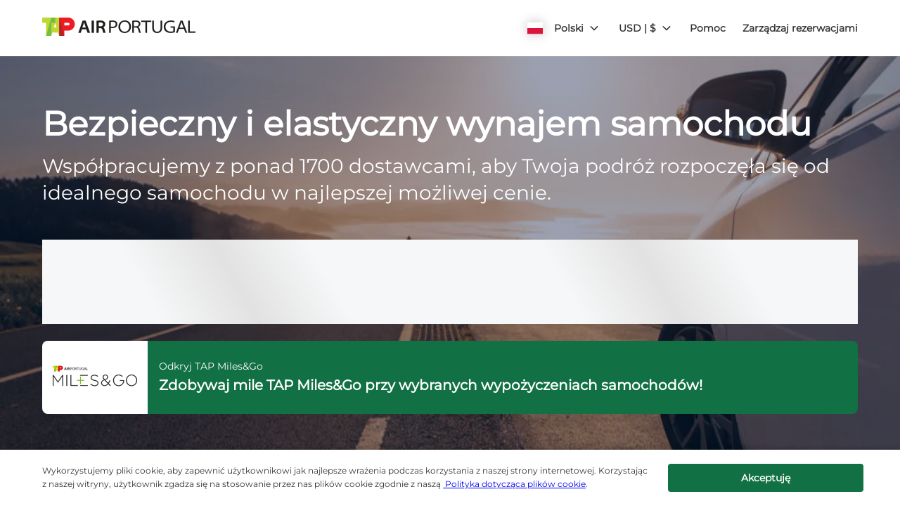

--- FILE ---
content_type: image/svg+xml
request_url: https://ajaxgeo.cartrawler.com/svg-assets/icons/flags/br.svg
body_size: 5958
content:
<?xml version="1.0" encoding="UTF-8"?>
<svg width="640px" height="480px" viewBox="0 0 640 480" version="1.1" xmlns="http://www.w3.org/2000/svg" xmlns:xlink="http://www.w3.org/1999/xlink">
    <title>B/br</title>
    <g id="B/br" stroke="none" stroke-width="1" fill="none" fill-rule="evenodd">
        <g id="br">
            <polygon id="Path" fill="#229E45" points="0 0 640 0 640 480 0 480"></polygon>
            <polygon id="Path" fill="#F8E509" points="321.4 436 622.9 240.3 319.6 44 17.1 240.7"></polygon>
            <path d="M452.80004,240 C452.80004,310.3 395.7,367.3 325.2,367.3 C254.852052,367.189542 197.908132,310.081491 198.000037,239.733517 C198.092164,169.385542 255.185285,112.426653 325.533281,112.500156 C395.881277,112.5738 452.855132,169.651987 452.80004,240 Z" id="Path" fill="#2B49A3"></path>
            <path d="M283.3,316.3 L279.3,314 L275.3,316 L276.2,311.5 L273,308.1 L277.5,307.6 L279.7,303.6 L281.6,307.8 L286,308.6 L282.7,311.6 M368.7,337.9 L364.8,335.6 L360.8,337.6 L361.6,333.1 L358.5,329.8 L363,329.3 L365.1,325.2 L367.1,329.4 L371.5,330.2 L368.1,333.3 M331.9,303.3 L328.5,301.3 L325,303.1 L325.8,299.2 L323,296.3 L327,295.9 L328.8,292.3 L330.4,296 L334.3,296.7 L331.3,299.4 M418.3,290.9 L414.9,288.9 L411.4,290.7 L412.2,286.8 L409.5,284 L413.4,283.6 L415.2,280.1 L416.8,283.7 L420.6,284.4 L417.7,287 M330.4,265 L326.4,262.8 L322.4,264.8 L323.2,260.2 L320.1,256.9 L324.6,256.4 L326.7,252.3 L328.7,256.5 L333.1,257.3 L329.7,260.5 M225.1,225.5 L221.1,223.3 L217.1,225.3 L218.1,220.7 L214.8,217.4 L219.4,216.9 L221.4,212.8 L223.4,217 L227.8,217.8 L224.5,220.9 M237.8,278.1 L233.8,275.8 L229.8,277.8 L230.7,273.3 L227.5,270 L232,269.4 L234.1,265.4 L236.1,269.6 L240.5,270.4 L237.2,273.5 M369.2,206.2 L365.6,204.2 L362,206 L362.8,202 L360,199 L364,198.5 L365.9,194.9 L367.6,198.7 L371.6,199.4 L368.6,202.1 M361.9,240.4 L359.2,238.8 L356.3,240.2 L356.9,237 L354.7,234.7 L357.9,234.3 L359.4,231.5 L360.7,234.5 L363.7,235 L361.5,237.2 M219.3,287.6 L216.6,286.1 L213.9,287.4 L214.5,284.4 L212.4,282.2 L215.4,281.8 L216.8,279.1 L218.1,281.9 L221.1,282.5 L218.8,284.5 M419,299.8 L416.8,298.7 L414.6,299.7 L415.1,297.4 L413.4,295.8 L415.8,295.5 L417,293.5 L418,295.5 L420.5,296 L418.6,297.5" id="Shape" fill="#FFFFEF"></path>
            <polyline id="Path" fill="#FFFFEF" points="219.3 287.6 216.6 286.1 213.9 287.4 214.5 284.4 212.4 282.2 215.4 281.8 216.8 279.1 218.1 281.9 221.1 282.5 218.8 284.5"></polyline>
            <path d="M219.3,287.6 L216.6,286.1 L213.9,287.4 L214.5,284.4 L212.4,282.2 L215.4,281.8 L216.8,279.1 L218.1,281.9 L221.1,282.5 L218.8,284.5 M261.1,287.5 L258.5,286.1 L255.8,287.4 L256.4,284.4 L254.3,282.2 L257.3,281.8 L258.7,279.1 L260,281.9 L263,282.4 L260.7,284.5 M255.9,301.5 L253.3,300 L250.6,301.4 L251.2,298.4 L249.1,296.1 L252.1,295.7 L253.5,293 L254.8,295.8 L257.8,296.4 L255.5,298.4 M342.9,276.2 L340.3,274.6 L337.5,276 L338.1,273 L336.1,270.7 L339.1,270.4 L340.5,267.7 L341.7,270.5 L344.7,271 L342.5,273.1 M317.4,276.1 L314.7,274.6 L312,276 L312.6,273 L310.6,270.7 L313.6,270.4 L315,267.6 L316.2,270.5 L319.2,271 L317,273.1 M248.2,267.3 L246.5,266.3 L244.8,267.1 L245.2,265.2 L243.9,263.8 L245.8,263.6 L246.6,261.9 L247.4,263.7 L249.3,264 L247.9,265.3 M415.7,310.7 L413.1,309.2 L410.4,310.6 L411,307.6 L408.9,305.3 L411.9,304.9 L413.3,302.2 L414.6,305 L417.6,305.6 L415.3,307.6 M394.5,313.6 L392.3,312.2 L390,313.4 L390.5,310.8 L388.8,309 L391.3,308.7 L392.5,306.4 L393.5,308.8 L396,309.2 L394.1,311 M404.5,313.3 L402.5,312.1 L400.4,313.1 L400.8,310.8 L399.2,309.1 L401.5,308.8 L402.6,306.8 L403.6,308.8 L405.9,309.3 L404.2,310.9 M433.3,288.1 L431.3,287.1 L429.3,288.1 L429.8,285.8 L428.2,284.1 L430.5,283.8 L431.5,281.8 L432.5,283.9 L434.6,284.3 L433,285.9 M394.2,327.7 L391.7,326.3 L389,327.5 L389.6,324.7 L387.6,322.7 L390.6,322.4 L391.9,319.9 L393.1,322.5 L396.1,323 L393.8,324.9 M394.4,339.1 L392,337.7 L389.6,339 L390.2,336.2 L388.3,334.2 L391,333.8 L392.2,331.3 L393.3,333.9 L396,334.4 L394,336.4 M375,313.3 L373.1,312.1 L371.1,313.1 L371.5,310.9 L370,309.2 L372.2,309 L373.2,307 L374.2,309 L376.4,309.4 L374.8,311 M357,313.3 L355,312.1 L353,313.1 L353.5,310.9 L351.9,309.2 L354.2,309 L355.2,307 L356.2,309 L358.3,309.4 L356.7,311 M326.3,286.4 L324.3,285.3 L322.3,286.3 L322.8,284 L321.2,282.4 L323.4,282.1 L324.4,280.1 L325.4,282.1 L327.6,282.6 L326,284.1 M329.7,341.1 L328.1,340.2 L326.3,341.1 L326.7,339.1 L325.4,337.7 L327.3,337.5 L328.2,335.8 L329,337.6 L330.9,337.9 L329.5,339.2 M283.3,252.6 L279.3,250.3 L275.3,252.3 L276.2,247.8 L273,244.5 L277.5,243.9 L279.7,239.9 L281.6,244.1 L286,244.9 L282.7,248" id="Shape" fill="#FFFFEF"></path>
            <path d="M444.4,285.8 C446.877382,279.371691 448.817365,272.748993 450.2,266 C382.4,206.5 306.9,176 211.5,182.3 C208.039943,188.995045 205.19493,195.99043 203,203.2 C316,192.4 399,242.4 444.4,285.8 L444.4,285.8 Z" id="Path" fill="#FFFFFF"></path>
            <path d="M414,252.4 L416.3,253.7 C415.95662,254.379097 415.850984,255.153758 416,255.9 C416.234278,256.623657 416.734695,257.231306 417.4,257.6 C418.1,258.1 418.8,258.4 419.4,258.3 C420,258.3 420.4,258 420.7,257.6 C420.87438,257.334508 420.945524,257.014359 420.9,256.7 C420.81812,256.330615 420.64638,255.987134 420.4,255.7 C420.2,255.4 419.7,254.7 418.9,253.9 C418.077759,253.05136 417.461863,252.024867 417.1,250.9 C416.584294,249.140373 417.43516,247.26847 419.1,246.5 C419.827372,246.196418 420.631145,246.126524 421.4,246.3 C422.340098,246.516564 423.225283,246.925111 424,247.5 C425.4,248.5 426.3,249.5 426.6,250.7 C426.87967,251.835233 426.661373,253.035865 426,254 L423.6,252.5 C423.9,251.9 424,251.3 423.8,250.8 C423.7,250.3 423.3,249.8 422.6,249.4 C422.086413,248.986853 421.457774,248.742382 420.8,248.7 C420.430658,248.687565 420.084566,248.879839 419.9,249.2 C419.7,249.5 419.7,249.8 419.8,250.2 C419.9,250.6 420.4,251.4 421.4,252.4 C422.4,253.4 423,254.3 423.4,254.9 C424.129286,256.238346 424.012104,257.878896 423.1,259.1 C422.632072,259.779833 421.969869,260.302625 421.2,260.6 C420.450126,260.945267 419.61179,261.050059 418.8,260.9 C417.9,260.7 417,260.3 416,259.6 C414.5,258.6 413.6,257.5 413.3,256.3 C412.974238,254.939287 413.189344,253.505251 413.9,252.3 L414,252.4 Z M402.4,244.8 L404.9,246.1 C404.590318,246.79063 404.519934,247.564847 404.7,248.3 C404.955703,248.986353 405.453664,249.555451 406.1,249.9 C406.9,250.4 407.5,250.6 408.1,250.5 C408.7,250.5 409.1,250.2 409.4,249.7 C409.551718,249.462104 409.621918,249.181305 409.6,248.9 C409.6,248.6 409.4,248.2 409.1,247.9 C408.587716,247.281615 408.054059,246.681251 407.5,246.1 C406.4,245 405.7,244.1 405.5,243.3 C405.16889,242.25831 405.315314,241.123523 405.9,240.2 C406.280231,239.5829 406.837888,239.09495 407.5,238.8 C408.187113,238.483207 408.953154,238.378747 409.7,238.5 C410.62491,238.655779 411.509081,238.995845 412.3,239.5 C413.8,240.5 414.7,241.5 415,242.6 C415.368844,243.737438 415.222752,244.97922 414.6,246 L412.1,244.6 C412.4,243.9 412.5,243.4 412.3,242.9 C412.1,242.4 411.7,241.9 411,241.5 C410.446657,241.102899 409.781047,240.892706 409.1,240.9 C408.766533,240.922504 408.466354,241.110116 408.3,241.4 C408.1,241.7 408.1,242 408.2,242.4 C408.3,242.8 408.9,243.6 409.9,244.6 C410.9,245.6 411.6,246.4 411.9,247 C412.71822,248.280449 412.71822,249.919551 411.9,251.2 C411.469052,251.897609 410.843323,252.453813 410.1,252.8 C409.350126,253.145267 408.51179,253.250059 407.7,253.1 C406.67083,252.926028 405.685651,252.552339 404.8,252 C403.507327,251.310902 402.511406,250.172707 402,248.8 C401.61358,247.464876 401.756851,246.032167 402.4,244.8 L402.4,244.8 Z M388.2,241 L395.5,229 L404.3,234.5 L403.1,236.5 L396.7,232.5 L395.1,235.2 L401.1,238.9 L399.8,240.9 L393.8,237.2 L391.8,240.5 L398.5,244.5 L397.3,246.5 L388.3,241 L388.2,241 Z M367.5,224 L368.6,222 L374,224.7 L371.5,229.7 C370.7,229.9 369.7,230 368.5,229.9 C367.347749,229.773 366.228929,229.433963 365.2,228.9 C363.989935,228.310447 362.955557,227.413985 362.2,226.3 C361.512276,225.265034 361.162858,224.042071 361.2,222.8 C361.250761,221.507145 361.592582,220.242407 362.2,219.1 C362.800842,217.897432 363.69504,216.865666 364.8,216.1 C365.857001,215.369103 367.114999,214.984715 368.4,215 C369.4,215 370.4,215.3 371.6,216 C373.2,216.7 374.2,217.7 374.7,218.8 C375.220028,219.891982 375.326611,221.135449 375,222.3 L372.3,221.5 C372.465291,220.830169 372.394658,220.123836 372.1,219.5 C371.8,218.9 371.3,218.5 370.5,218.1 C369.556989,217.561683 368.428735,217.452498 367.4,217.8 C366.4,218.1 365.5,219 364.8,220.4 C364.1,221.8 363.8,223.1 364.1,224.2 C364.379675,225.256023 365.111722,226.134479 366.1,226.6 C366.6,226.9 367.2,227.1 367.8,227.1 C368.396586,227.190512 369.003414,227.190512 369.6,227.1 L370.4,225.5 L367.5,224 L367.5,224 Z M277.3,201.7 L279.3,187.7 L283.5,188.4 L284.6,198.2 L288.5,189.2 L292.7,189.8 L290.7,203.6 L288,203.2 L289.7,192.3 L285.3,202.8 L282.6,202.4 L281.5,191.1 L279.9,202.1 L277.3,201.7 L277.3,201.7 Z M263.2,200 L264.5,186 L274.8,187 L274.6,189.4 L267.1,188.7 L266.8,191.7 L273.8,192.4 L273.5,194.8 L266.5,194.1 L266.2,197.9 L274,198.6 L273.8,201 L263.2,200 L263.2,200 Z" id="Shape" fill="#309E3A" fill-rule="nonzero"></path>
            <g id="Group" transform="translate(216.000000, 184.000000)" fill-rule="nonzero">
                <path d="M0.5,7.3 C0.5,5.8 0.8,4.7 1.2,3.7 C1.55056536,2.98881641 2.02458458,2.34550461 2.6,1.8 C3.11291402,1.28267951 3.72519877,0.874489671 4.4,0.6 C5.4,0.3 6.4,0.1 7.4,0.1 C9.5,0.1 11.1,0.9 12.4,2.1 C13.6500279,3.6442158 14.22661,5.62621682 14,7.6 C14,9.8 13.3,11.6 12,12.9 C10.6490065,14.148705 8.83214241,14.7664387 7,14.6 C5.19372452,14.6182847 3.45889123,13.8954375 2.2,12.6 C0.955633159,11.1271687 0.344492452,9.22184764 0.5,7.3 L0.5,7.3 Z" id="Path" fill="#309E3A"></path>
                <path d="M3.4,7.3 C3.4,8.8 3.7,10 4.4,10.9 C5.1,11.7 6,12.2 7.2,12.2 C8.25134581,12.2736023 9.27988588,11.869533 10,11.1 C10.7,10.3 11,9.1 11.1,7.4 C11.1,5.8 10.9,4.6 10.1,3.8 C9.44039878,2.98381083 8.44937804,2.5066527 7.4,2.5 C6.3350756,2.46594225 5.30976811,2.90535974 4.6,3.7 C3.8,4.5 3.5,5.7 3.4,7.3 L3.4,7.3 Z" id="Path" fill="#F7FFFF"></path>
            </g>
            <g id="Group" transform="translate(233.000000, 184.000000)" fill-rule="nonzero">
                <path d="M0,14.5 L0.2,0.5 L6.2,0.5 C7.7,0.5 8.7,0.7 9.4,1 C10.1,1.2 10.6,1.7 11,2.3 C11.4,2.9 11.6,3.7 11.6,4.6 C11.6078019,5.56200469 11.2504334,6.49116277 10.6,7.2 C9.86071303,7.89248627 8.90940891,8.3152881 7.9,8.4 L9.4,9.6 C9.8,10 10.3,10.8 10.9,11.9 L12.6,14.7 L9.2,14.7 L7.2,11.5 L5.8,9.5 C5.55753815,9.22484381 5.24724488,9.01798164 4.9,8.9 C4.445166,8.76734008 3.97378541,8.7 3.5,8.7 L2.9,8.7 L2.9,14.5 L0,14.5 L0,14.5 Z" id="Path" fill="#309E3A"></path>
                <path d="M3,6.5 L5,6.5 C6.4,6.5 7.3,6.5 7.6,6.3 C7.9,6.3 8.2,6 8.4,5.8 C8.6,5.6 8.7,5.1 8.7,4.8 C8.7,4.2 8.6,3.8 8.3,3.6 C8.1,3.3 7.7,3.1 7.3,3 L5.3,3 L3,2.9 L3,6.4 L3,6.5 Z" id="Path" fill="#FFFFFF"></path>
            </g>
            <g id="Group" transform="translate(248.000000, 185.000000)" fill-rule="nonzero">
                <path d="M1,0.2 L6.2,0.5 C7.3,0.5 8.2,0.6 8.8,0.8 C9.57834445,1.08235507 10.2682867,1.56531466 10.8,2.2 C11.3760502,2.89915229 11.7863083,3.71966849 12,4.6 C12.3,5.5 12.4,6.6 12.3,7.9 C12.2990855,8.92066198 12.1301604,9.93421234 11.8,10.9 C11.4,11.9 10.8,12.7 10.1,13.3 C9.51737309,13.7800418 8.83360959,14.1219236 8.1,14.3 C7.5,14.5 6.6,14.5 5.6,14.5 L0.3,14.2 L1,0.2 L1,0.2 Z" id="Path" fill="#309E3A"></path>
                <path d="M3.7,2.7 L3.2,12 L7,12 C7.5,12 7.9,11.8 8.2,11.5 C8.5,11.2 8.8,10.8 9,10.2 C9.2,9.6 9.4,8.7 9.4,7.6 L9.3,5.1 C9.15720707,4.57269683 8.88179709,4.09072937 8.5,3.7 C8.16790385,3.36599231 7.75420946,3.12467059 7.3,3 C6.54380374,2.83166813 5.77407408,2.73126861 5,2.7 L3.7,2.7 L3.7,2.7 Z" id="Path" fill="#FFFFFF"></path>
            </g>
            <g id="Group" transform="translate(317.000000, 196.000000)" fill-rule="nonzero">
                <path d="M0.6,14.2 L3.9,0.6 L8.3,1.6 L11.5,2.6 C12.2,3 12.8,3.6 13.1,4.5 C13.5,5.3 13.5,6.2 13.3,7.3 C13.1,8.1 12.8,8.8 12.3,9.3 C11.5575129,10.1890058 10.4582808,10.7019808 9.3,10.7 C8.6,10.7 7.6,10.5 6.3,10.2 L4.6,9.7 L3.4,14.9 L0.6,14.2 L0.6,14.2 Z" id="Path" fill="#309E3A"></path>
                <path d="M6,3.6 L5.2,7.4 L6.7,7.8 C7.7,8 8.5,8.2 8.9,8.1 C9.69720387,7.98935004 10.338201,7.38841519 10.5,6.6 C10.5,6.1 10.5,5.7 10.3,5.3 C10.0805976,4.89352377 9.7272617,4.57552149 9.3,4.4 L7.4,3.9 L6.1,3.6 L6,3.6 Z" id="Path" fill="#FFFFFF"></path>
            </g>
            <g id="Group" transform="translate(330.000000, 200.000000)" fill-rule="nonzero">
                <path d="M0.6,14.1 L5.3,0.9 L10.8,2.9 C12.3,3.4 13.2,3.9 13.8,4.3 C14.3,4.8 14.7,5.3 14.8,6.1 C14.9,6.9 15,7.6 14.8,8.4 C14.4,9.4 13.8,10.1 13,10.6 C12.2,11 11.2,11.1 10,10.9 C10.4,11.4 10.8,11.9 11,12.5 L11.8,15.2 L12.4,18.3 L9.3,17.2 L8.3,13.6 C8.1182417,12.7858509 7.88442798,11.9842038 7.6,11.2 C7.46733611,10.8889099 7.26150057,10.6144625 7,10.4 C6.8,10.1 6.4,9.9 5.7,9.7 L5.2,9.5 L3.2,15.1 L0.6,14.1 L0.6,14.1 Z" id="Path" fill="#309E3A"></path>
                <path d="M6,7.4 L7.9,8.1 C9.2,8.6 10,8.8 10.4,8.8 C10.7,8.8 11,8.8 11.3,8.5 C11.6,8.3 11.8,8 11.9,7.6 C12.1,7.2 12.1,6.8 11.9,6.4 C11.7520731,6.012441 11.467543,5.69234465 11.1,5.5 L9.1,4.8 L7.1,4.1 L5.9,7.4 L6,7.4 Z" id="Path" fill="#FFFFFF"></path>
            </g>
            <g id="Group" transform="translate(346.000000, 208.000000)" fill-rule="nonzero">
                <path d="M1,5.6 C1.34385768,4.42911063 1.92224506,3.34038145 2.7,2.4 C3.20573462,1.79664601 3.81533901,1.28864235 4.5,0.9 C5.11985895,0.549862106 5.7970844,0.312833198 6.5,0.2 C7.5,0.2 8.5,0.2 9.6,0.6 C11.4081671,1.04739386 12.9375084,2.24901911 13.8,3.9 C14.6,5.5 14.6,7.4 14,9.6 C13.5051416,11.4900152 12.2829345,13.1076423 10.6,14.1 C9.1,15 7.3,15.1 5.4,14.5 C3.59754638,14.0409563 2.07245897,12.8426733 1.2,11.2 C0.391022573,9.43426602 0.319046851,7.41894579 1,5.6 L1,5.6 Z" id="Path" fill="#309E3A"></path>
                <path d="M3.8,6.4 C3.4,7.9 3.3,9.2 3.8,10.2 C4.3,11.2 5,11.8 6.1,12.2 C7.1,12.5 8.1,12.4 9.1,11.8 C10.1,11.3 10.7,10.2 11.2,8.6 C11.7,7.1 11.7,5.9 11.2,4.9 C10.8003459,3.93950526 9.99412479,3.20657695 9,2.9 C8.00426973,2.55627195 6.90794788,2.66590414 6,3.2 C5,3.8 4.3,4.8 3.8,6.4 L3.8,6.4 Z" id="Path" fill="#FFFFFF"></path>
            </g>
            <g id="Group" transform="translate(374.000000, 220.000000)" fill-rule="nonzero">
                <path d="M0.3,13.1 L6.7,0.7 L12,3.4 C12.9990538,3.87936463 13.9114863,4.52144674 14.7,5.3 C15.2,5.8 15.5,6.4 15.5,7.2 C15.5,8 15.5,8.7 15.1,9.4 C14.71552,10.2991813 13.9991813,11.01552 13.1,11.4 C12.1,11.6 11.1,11.6 10,11.2 C10.4,11.8 10.6,12.4 10.8,12.9 C11,13.5 11.1,14.4 11.2,15.7 L11.4,18.9 L8.4,17.4 L8,13.7 C7.95260832,12.8611927 7.8524098,12.0262051 7.7,11.2 C7.63178624,10.8259126 7.4583417,10.4790235 7.2,10.2 L6,9.5 L5.5,9.2 L2.8,14.4 L0.3,13.1 L0.3,13.1 Z" id="Path" fill="#309E3A"></path>
                <path d="M6.5,7.2 L8.4,8.2 C9.6,8.8 10.4,9.2 10.7,9.2 C11,9.2 11.4,9.2 11.7,9 C12,8.9 12.2,8.6 12.4,8.2 C12.6,7.8 12.7,7.4 12.6,7 C12.4765743,6.60186629 12.231839,6.25224442 11.9,6 C11.3147707,5.64074688 10.714204,5.30709873 10.1,5 L8.1,4 L6.5,7.2 L6.5,7.2 Z" id="Path" fill="#FFFFFF"></path>
            </g>
            <g id="Group" transform="translate(424.000000, 255.000000)" fill-rule="nonzero">
                <path d="M2.1,3.7 C2.74713905,2.67178341 3.59794198,1.78694835 4.6,1.1 C5.27282279,0.66932996 6.01824262,0.364385483 6.8,0.2 C7.52584956,0.0518365788 8.27415044,0.0518365788 9,0.2 C10,0.4 10.9,0.8 11.8,1.4 C13.3735912,2.38022523 14.4623575,3.97708246 14.8,5.8 C15.1,7.5 14.6,9.4 13.4,11.3 C12.3962178,12.9525375 10.7778344,14.1393519 8.9,14.6 C7.08911118,14.9911492 5.19736326,14.5909717 3.7,13.5 C2.12640878,12.5197748 1.03764249,10.9229175 0.7,9.1 C0.4,7.3 0.9,5.5 2.1,3.7 L2.1,3.7 Z" id="Path" fill="#309E3A"></path>
                <path d="M4.6,5.3 C3.6,6.6 3.3,7.8 3.5,8.9 C3.64899279,9.92465111 4.23196079,10.8355386 5.1,11.4 C6.1,12.1 7.1,12.3 8.1,12 C9.1,11.7 10.1,11 11,9.6 C11.9,8.2 12.3,7 12.1,6 C12,5 11.4,4.1 10.5,3.4 C9.6,2.7 8.5,2.6 7.5,2.9 C6.5,3.1 5.5,3.9 4.5,5.3 L4.6,5.3 Z" id="Path" fill="#FFFFFF"></path>
            </g>
            <polygon id="Path" fill="#309E3A" fill-rule="nonzero" points="301.8 204.5 304.1 194.7 311.3 196.4 311 198 305.7 196.8 305.2 199 310.1 200.1 309.7 201.8 304.8 200.6 304.2 203.3 309.7 204.6 309.3 206.2 301.8 204.5"></polygon>
        </g>
    </g>
</svg>

--- FILE ---
content_type: application/xml
request_url: https://specialoffers.cartrawler.com/feeds/644336_microsite_plusd.xml
body_size: 983
content:
<?xml version="1.0" encoding="UTF-8"?>
<CT_SpecialOffersRS xmlns="http://www.cartrawler.com/" xmlns:xsi="http://www.w3.org/2001/XMLSchema-instance" xsi:schemaLocation="http://www.cartrawler.com/" Version="1.000" Target="Production" PrimaryLangID="PL"><Campaign Code="microsite"><Disclaimer>*Dziennie stawki oparte są na 14 dni najmu. Ta oferta jest uzależnione od dostępności.</Disclaimer><Query><ClientId>644336</ClientId><PickupDateTime>2025-12-17T10:00:00</PickupDateTime><ReturnDateTime>2025-12-24T10:00:00</ReturnDateTime><Residency>PT</Residency><DriversAge>30</DriversAge></Query><Specials Currency="USD"><Offer CountryID="NL" LocationCode="292" LocationName="Amsterdam" AirportCode="AMS" Amount="18"><![CDATA[?clientId=644336&pickupLocationId=292&returnLocationId=292&currency=USD&countryId=NL&ln=PL&carGroup=0&pickupHour=10&pickupMinute=0&returnHour=10&returnMinute=0&residencyId=PT&age=30&pickupMonth=11&pickupYear=2025&pickupDate=17&returnMonth=11&returnYear=2025&returnDate=24&residence=Portugalia&residency=Portugalia&tp=CT_SPECIAL_OFFER_FEED]]><Category Size="1" Name="Mini" Amount="22"/><Category Size="3" Name="Economy" Amount="18"/><Category Size="35" Name="Compact elite" Amount="32"/><Category Size="4" Name="Compact" Amount="23"/><Category Size="36" Name="Intermediate elite" Amount="55"/><Category Size="6" Name="Intermediate" Amount="33"/><Category Size="7" Name="Standard" Amount="35"/><Category Size="8" Name="Fullsize" Amount="49"/><Category Size="40" Name="Luxury elite" Amount="441"/><Category Size="9" Name="Luxury" Amount="47"/><Category Size="10" Name="Premium" Amount="50"/><Category Size="43" Amount="110"/><Category Size="11" Name="Minivan" Amount="80"/><Category Size="44" Amount="31"/><Category Size="45" Amount="60"/><Category Size="46" Amount="45"/><Category Size="47" Amount="101"/><Category Size="48" Amount="32"/></Offer><Offer CountryID="ES" LocationCode="530" LocationName="Madrid" AirportCode="MAD" Amount="13"><![CDATA[?clientId=644336&pickupLocationId=530&returnLocationId=530&currency=USD&countryId=ES&ln=PL&carGroup=0&pickupHour=10&pickupMinute=0&returnHour=10&returnMinute=0&residencyId=PT&age=30&pickupMonth=11&pickupYear=2025&pickupDate=17&returnMonth=11&returnYear=2025&returnDate=24&residence=Portugalia&residency=Portugalia&tp=CT_SPECIAL_OFFER_FEED]]><Category Size="1" Name="Mini" Amount="14"/><Category Size="34" Name="Economy elite" Amount="35"/><Category Size="3" Name="Economy" Amount="13"/><Category Size="35" Name="Compact elite" Amount="21"/><Category Size="4" Name="Compact" Amount="14"/><Category Size="36" Name="Intermediate elite" Amount="34"/><Category Size="37" Name="Standard elite" Amount="54"/><Category Size="6" Name="Intermediate" Amount="15"/><Category Size="7" Name="Standard" Amount="24"/><Category Size="8" Name="Fullsize" Amount="29"/><Category Size="9" Name="Luxury" Amount="34"/><Category Size="10" Name="Premium" Amount="49"/><Category Size="43" Amount="32"/><Category Size="11" Name="Minivan" Amount="47"/><Category Size="44" Amount="27"/><Category Size="45" Amount="25"/><Category Size="46" Amount="30"/><Category Size="47" Amount="36"/><Category Size="48" Amount="14"/></Offer><Offer CountryID="ES" LocationCode="1774" LocationName="Barcelona" AirportCode="BCN" Amount="10"><![CDATA[?clientId=644336&pickupLocationId=1774&returnLocationId=1774&currency=USD&countryId=ES&ln=PL&carGroup=0&pickupHour=10&pickupMinute=0&returnHour=10&returnMinute=0&residencyId=PT&age=30&pickupMonth=11&pickupYear=2025&pickupDate=17&returnMonth=11&returnYear=2025&returnDate=24&residence=Portugalia&residency=Portugalia&tp=CT_SPECIAL_OFFER_FEED]]><Category Size="1" Name="Mini" Amount="11"/><Category Size="34" Name="Economy elite" Amount="20"/><Category Size="3" Name="Economy" Amount="10"/><Category Size="35" Name="Compact elite" Amount="20"/><Category Size="4" Name="Compact" Amount="13"/><Category Size="36" Name="Intermediate elite" Amount="27"/><Category Size="37" Name="Standard elite" Amount="44"/><Category Size="6" Name="Intermediate" Amount="16"/><Category Size="7" Name="Standard" Amount="37"/><Category Size="8" Name="Fullsize" Amount="39"/><Category Size="9" Name="Luxury" Amount="44"/><Category Size="10" Name="Premium" Amount="26"/><Category Size="43" Amount="27"/><Category Size="11" Name="Minivan" Amount="53"/><Category Size="44" Amount="16"/><Category Size="45" Amount="17"/><Category Size="46" Amount="27"/><Category Size="47" Amount="55"/><Category Size="48" Amount="13"/></Offer><Offer CountryID="PT" LocationCode="2640" LocationName="Lisbon" AirportCode="LIS" Amount="6"><![CDATA[?clientId=644336&pickupLocationId=2640&returnLocationId=2640&currency=USD&countryId=PT&ln=PL&carGroup=0&pickupHour=10&pickupMinute=0&returnHour=10&returnMinute=0&residencyId=PT&age=30&pickupMonth=11&pickupYear=2025&pickupDate=17&returnMonth=11&returnYear=2025&returnDate=24&residence=Portugalia&residency=Portugalia&tp=CT_SPECIAL_OFFER_FEED]]><Category Size="1" Name="Mini" Amount="6"/><Category Size="3" Name="Economy" Amount="8"/><Category Size="35" Name="Compact elite" Amount="11"/><Category Size="4" Name="Compact" Amount="10"/><Category Size="36" Name="Intermediate elite" Amount="22"/><Category Size="6" Name="Intermediate" Amount="12"/><Category Size="7" Name="Standard" Amount="23"/><Category Size="8" Name="Fullsize" Amount="51"/><Category Size="40" Name="Luxury elite" Amount="92"/><Category Size="9" Name="Luxury" Amount="53"/><Category Size="10" Name="Premium" Amount="32"/><Category Size="43" Amount="11"/><Category Size="11" Name="Minivan" Amount="54"/><Category Size="44" Amount="10"/><Category Size="45" Amount="10"/><Category Size="46" Amount="34"/><Category Size="47" Amount="39"/><Category Size="15" Name="Cargo van" Amount="28"/><Category Size="48" Amount="9"/></Offer></Specials></Campaign></CT_SpecialOffersRS>

--- FILE ---
content_type: image/svg+xml
request_url: https://ajaxgeo.cartrawler.com/svg-assets/icons/solid/credit-card.svg
body_size: 374
content:
<svg xmlns="http://www.w3.org/2000/svg" width="20" height="20" viewBox="0 0 20 20">
  <path d="M17.6973346,5.30237395 C17.8993453,5.4946117 18.0093058,5.76419223 17.9993819,6.04287702 L17.9993819,13.9837981 C17.9993819,14.5542017 17.5369785,15.0166051 16.966575,15.0166051 L3.03342503,15.0166051 C2.46302152,15.0166051 2.00061811,14.5542017 2.00061811,13.9837981 L2.00061811,6.04287702 C1.99069418,5.76419223 2.10065466,5.4946117 2.30266542,5.30237395 C2.49261354,5.10293399 2.75809647,4.99320104 3.03342503,5.00032664 L16.966575,5.00032664 C17.2419035,4.99320104 17.5073865,5.10293399 17.6973346,5.30237395 Z M2.89701657,5.8967251 C2.85523054,5.93404958 2.83057803,5.98687638 2.82881234,6.04287702 L2.82881234,7.50439625 L17.1713089,7.50439625 L17.1713089,6.04287702 C17.1731194,5.9881065 17.1518985,5.93505425 17.1127269,5.8967251 C17.0722293,5.86093411 17.0205843,5.8402761 16.966575,5.83826433 L3.03342503,5.83826433 C2.98202451,5.83899646 2.93299536,5.86000896 2.89701657,5.8967251 L2.89701657,5.8967251 Z M17.1127269,14.1299501 C17.1485179,14.0894525 17.1691759,14.0378074 17.1711877,13.9837981 L17.1711877,10.0084659 L2.82881234,10.0084659 L2.82881234,13.9837981 C2.83501787,14.0386448 2.85896683,14.089964 2.89701657,14.1299501 C2.93299536,14.1666662 2.98202451,14.1876787 3.03342503,14.1884108 L16.966575,14.1884108 C17.0205843,14.1863991 17.0722293,14.1657411 17.1127269,14.1299501 L17.1127269,14.1299501 Z M3.66675003,13.3504731 L3.66675003,12.5222789 L5.3426254,12.5222789 L5.3426254,13.3504731 L3.66675003,13.3504731 Z M6.18056309,12.5222789 L8.67488924,12.5222789 L8.67488924,13.3504731 L6.18056309,13.3504731 L6.18056309,12.5222789 Z"/>
</svg>
